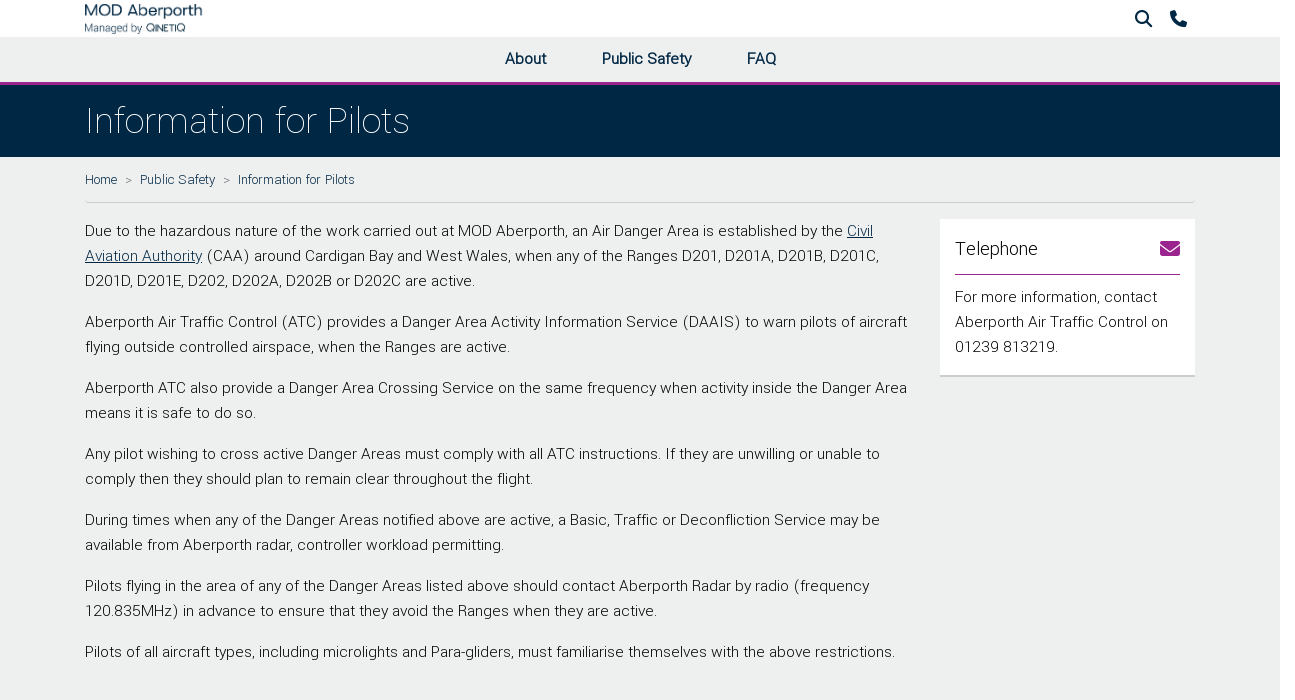

--- FILE ---
content_type: text/html; charset=utf-8
request_url: https://www.qinetiq.com/en/aberporth/public-safety/information-for-pilots
body_size: 7786
content:



<!DOCTYPE html>

<html lang="en">

<head data-test="qinetiq-aberporth-primary">
	<meta name="viewport" content="width=device-width, initial-scale=1">
	
	<!-- Render Section - Head - Start -->
	
	
	

<title>QinetiQ - Information for Pilots</title>






    <link rel="canonical" href="https://www.qinetiq.com/en/aberporth/public-safety/information-for-pilots" />


	

        
            <script>
                (function (w, d, s, l, i) {
                    w[l] = w[l] || [];
                    w[l].push({
                        'gtm.start':
                            new Date().getTime(),
                        event: 'gtm.js'
                    });
                    var f = d.getElementsByTagName(s)[0],
                        j = d.createElement(s),
                        dl = l != 'dataLayer' ? '&l=' + l : '';
                    j.async = true;
                    j.src =
                        'https://www.googletagmanager.com/gtm.js?id=' + i + dl;
                    f.parentNode.insertBefore(j, f);
                })(window, document, 'script', 'dataLayer', 'GTM-KJ6LRR');</script>
        


	<!-- Render Section - Head - End ---->
	
	<script language="javascript">
		var _qqRedirectUrl = "";
		if (_qqRedirectUrl)
		{
			location.href = _qqRedirectUrl;
		}
	</script>

	<!----- Theming Preconnect ----->
	
	<!------------------------------>
	<!----- Theming Styles ----->
	
		<link rel="stylesheet" href="https://media.v3.qinetiq.com/069103b12ecc439099783ec20ded5318.ashx?rev=9062f02ead1240c6b39c6d9888f20d97">
		<link rel="stylesheet" href="https://media.v3.qinetiq.com/f22700bcc6614fe8ad0e07fb758479b3.ashx?rev=704705b8db5d43058dea37bae2252d87">
		<link rel="stylesheet" href="https://media.v3.qinetiq.com/ea7c788f2e894fbcb5a8db79896a629c.ashx?rev=dc17a375b23d4bdaa5ef2f9a84ad732c">
		<link rel="stylesheet" href="https://media.v3.qinetiq.com/2d507b1caab04492b4ee00bd65ee7571.ashx?rev=5f3df49ebe5d485ba4d5da8e8b8d8d70">
		<link rel="stylesheet" href="https://media.v3.qinetiq.com/35d85b980d7a420f959aacaf31c7342a.ashx?rev=a114c011ef114b55b329f420cbc52208">
		<link rel="stylesheet" href="https://media.v3.qinetiq.com/a4c61ba9938142c59608cdf0f46bcf8e.ashx?rev=49748c850b594452a9e5fbd16b29d8eb">
		<link rel="stylesheet" href="https://media.v3.qinetiq.com/8f6e3220d9dd425aadd53abee8cb7427.ashx?rev=4d1c3b7233c14e979b61974fbe9b67bb">
		<link rel="stylesheet" href="https://media.v3.qinetiq.com/e65c4eabb31e4de58c53832328d1e714.ashx?rev=1f6f6e8a18904b6eaeb2c505509638b6">
		<link rel="stylesheet" href="https://media.v3.qinetiq.com/2fdd0d4095a74c169aef31d5513b3257.ashx?rev=ddb53505f826406c9b2edb6ff5422d33">
		<link rel="stylesheet" href="https://media.v3.qinetiq.com/4223e7a7e630496498467b5a901f8cfc.ashx?rev=d732880f28814cc7a2e2f090dd13c0f8">
		<link rel="stylesheet" href="https://media.v3.qinetiq.com/0bde7894fa9e47119c686d8fcf39f272.ashx?rev=68ca3a9ac1194e4491b7909c9374baae">
		<link rel="stylesheet" href="https://media.v3.qinetiq.com/11938aa37cc849ed947077d5fcd6af58.ashx?rev=cdf87a1008c049fcb73d2eac42a6d1bf">
		<link rel="stylesheet" href="https://media.v3.qinetiq.com/c270d95f78794be1a7ac19e500b4711d.ashx?rev=6e20ef1503af472b8580f230d142ecea">
		<link rel="stylesheet" href="https://media.v3.qinetiq.com/c79804cc5c464454b96cdf1a76d9a38b.ashx?rev=c2747fffee124b788a6b7c614b36d3ad">
		<link rel="stylesheet" href="https://media.v3.qinetiq.com/7e289aaad2804f2d83d599b679c0205b.ashx?rev=b058568781a6492188f0931bd16984ad">
		<link rel="stylesheet" href="https://media.v3.qinetiq.com/2864fc8b372d44a583bb8c658ec1b5c9.ashx?rev=bc1269c221a849189e1af6b3c62a6a75">
		<link rel="stylesheet" href="https://media.v3.qinetiq.com/55f2933353ab436a8822b4fdec8734cf.ashx?rev=3f8a2b8313ab454cbed4a79123e660ae">
		<link rel="stylesheet" href="https://media.v3.qinetiq.com/7c03f5b830cd41519dff5832b83bed32.ashx?rev=e6e7f3c034f84fc1ae7ed00ae4193dfc">
		<link rel="stylesheet" href="https://media.v3.qinetiq.com/bd1d92ff928b48b299d15a82acc6cd4e.ashx?rev=1ab768324db84ca49893d5b6d689fc4f">
		<link rel="stylesheet" href="https://media.v3.qinetiq.com/1372f469bd3e43349ca2709eed2992cb.ashx?rev=f773618e24ad496ea3d1a2c09c80d992">
		<link rel="stylesheet" href="https://media.v3.qinetiq.com/2cce059e4a224c7c9a81e49598f83d8b.ashx?rev=8fe73f2bd22d466ca937c5107f541317">
		<link rel="stylesheet" href="https://media.v3.qinetiq.com/b6de781b9e3f4c9ea306257ceca1cb34.ashx?rev=87021471759146b78dc1dc1e1d7eb42c">
		<link rel="stylesheet" href="https://media.v3.qinetiq.com/0af6d876779c44c3943bdbe7fcbb8cc2.ashx?rev=545e22bd589541fd9a9252dd2d0ce699">
		<link rel="stylesheet" href="https://media.v3.qinetiq.com/0fb567a5a45c405b918865f88159b262.ashx?rev=4296c8c1f9e94271b70f568838237889">
		<link rel="stylesheet" href="https://media.v3.qinetiq.com/f37c0baa9cfd4be5bff206153c79f760.ashx?rev=141e7bbaa2c54e77963250cb6bcb3f26">
		<link rel="stylesheet" href="https://media.v3.qinetiq.com/9628a03b03a043beb1fbf826e4b0a9f9.ashx?rev=be98100b801c4fe282d4eebbf79b2259">
		<link rel="stylesheet" href="https://media.v3.qinetiq.com/17cfd4ae03dc4eb1ac7bc9e6f042b29d.ashx?rev=5118a76426714565bf50c6a8dd164848">
		<link rel="stylesheet" href="https://media.v3.qinetiq.com/7120c53311b548e0b274f65a2a1038c5.ashx?rev=bf02d4f462db4a7ead70e173dd5b5fa9">
		<link rel="stylesheet" href="https://media.v3.qinetiq.com/ac910d0fed974993811357f03b1d3b39.ashx?rev=455ee1d63c0f4f70a364a8d33d752704">
		<link rel="stylesheet" href="https://media.v3.qinetiq.com/58ae59f3aa4b4162b40bb972c7e5670c.ashx?rev=0d7984b8b8964f4f9ee78ccdaa8a2076">
		<link rel="stylesheet" href="https://media.v3.qinetiq.com/b1db9da2eb274aee8595165393cdc3ef.ashx?rev=9c1e14f8472846278e71af693af54fae">
		<link rel="stylesheet" href="https://media.v3.qinetiq.com/2abaa8f51882404d966b18bc1a94945a.ashx?rev=8ac7c5179f2d431bb0d44f84d4e000bb">
		<link rel="stylesheet" href="https://media.v3.qinetiq.com/37050ace7499484ba642e75f389d0a42.ashx?rev=e4b7c4a41cb2439cb6c0dabd8f1956b4">
		<link rel="stylesheet" href="https://media.v3.qinetiq.com/bfdcb34349944197b0d1f129130ad680.ashx?rev=cdb874195c8749a395ece2faa2b969d9">
		<link rel="stylesheet" href="https://media.v3.qinetiq.com/4435bd91a0114a9b9e6fd55ca890f5cb.ashx?rev=f1a84f2284a0487ab017956b5d577352">
		<link rel="stylesheet" href="https://media.v3.qinetiq.com/6af6f179a18c4759bb8eb91b21bd9b3e.ashx?rev=a773b9d89fe549fda1050eae258049fc">
		<link rel="stylesheet" href="https://media.v3.qinetiq.com/0e604be36f034a94887e435a744a4b2f.ashx?rev=9b1124a0f55f44cb84104f6b3fea5d0d">
		<link rel="stylesheet" href="https://media.v3.qinetiq.com/7776bfaa889e428584fc1cc323823928.ashx?rev=994c5dac3d8340148e7424f3b067497f">
		<link rel="stylesheet" href="https://media.v3.qinetiq.com/996102b3f5904de98559f65eac857ebe.ashx?rev=8401dad583b24b44a7678059954d166c">
		<link rel="stylesheet" href="https://media.v3.qinetiq.com/fd0c446d2e364137b2e8b22008c65b53.ashx?rev=164fc682e4774eef901531b004c7a699">
		<link rel="stylesheet" href="https://media.v3.qinetiq.com/14ee5912832c43ffbebd9ef09b8348fc.ashx?rev=042b3ff2b95244b29ddd5aac0d91ce04">
		<link rel="stylesheet" href="https://media.v3.qinetiq.com/2c0485ed25a6489a8a228472fa91adda.ashx?rev=55e8787c139b41f6bd08870eff9347f1">
		<link rel="stylesheet" href="https://media.v3.qinetiq.com/c78d4e95c2364b1c926eaf8cebd4eab5.ashx?rev=4c78b877e14b4a3fa3d53272729bb21d">
		<link rel="stylesheet" href="https://media.v3.qinetiq.com/170b6764f5604298805de2f8c1f27139.ashx?rev=84d6641940db4834ad9c1ca51d41c86e">

	<!-------------------------->
	<!----- Theming Scripts ----->
	
		<script src="https://media.v3.qinetiq.com/9c0e7068c0d04ffcbcd51338be9e289f.ashx?rev=f2d8037859024f3a8db8c589a1082c18"></script>
		<script src="https://media.v3.qinetiq.com/dabaa521484b43ff853418bdab50b1ff.ashx?rev=a3a642d7107f4055bccdf060aed30c1b"></script>
		<script src="https://media.v3.qinetiq.com/9f5b5d869db840489628f8a4702ce08f.ashx?rev=df7dd27b43124474869223df764818b3"></script>
		<script src="https://media.v3.qinetiq.com/3c16dadb54ce4b31882649166a072365.ashx?rev=b36f020c58b04ed4a56a4c1608c8c5ab"></script>
		<script src="https://media.v3.qinetiq.com/af401c6ef4a24fdcae5e8751167de9f1.ashx?rev=4818326a6f3f4b01930eff8428061bee"></script>
		<script src="https://media.v3.qinetiq.com/b19f3256c64840198b9eda08fba983a7.ashx?rev=755c90403ea447fdb9ca11d0a14be4d8"></script>
		<script src="https://media.v3.qinetiq.com/afac29c3b4c54bac9e035f9d19e4de86.ashx?rev=16ac032a98294598807f903105ff652e"></script>
		<script src="https://media.v3.qinetiq.com/1a3ca46b1a2346929a26db865528abc2.ashx?rev=308edb1bcab24b14a098df48145e8093"></script>
		<script src="https://media.v3.qinetiq.com/1d134f869d53434fa02cda12e6c8b8be.ashx?rev=d0965b74a311400d9ff375090f2392c6"></script>
		<script src="https://media.v3.qinetiq.com/21cd067dbdbf404593a603e0367d3ad0.ashx?rev=3ba2fc084fdf4013994dbcfb8de9c49f"></script>
		<script src="https://media.v3.qinetiq.com/bdb5fb96a23c4954afc445bf136edc4b.ashx?rev=9cba5df5ddd64abab1568fafb0ff3756"></script>
		<script src="https://media.v3.qinetiq.com/49edc7f228a44509af9d9e8972a3bfcc.ashx?rev=b6f08391a04242a3bbcda597b047efab"></script>
		<script src="https://media.v3.qinetiq.com/d3a186bb38cb40a096d5fe2c880ebe2b.ashx?rev=1caf39617c994cbda87dc16198a06715"></script>
		<script src="https://media.v3.qinetiq.com/a2480d02bbb0465d823032ee7244b957.ashx?rev=525fc44aaec9474f8bc4b12454340982"></script>
		<script src="https://media.v3.qinetiq.com/80c6874e860046dcb3d16489f8a3bcb1.ashx?rev=9735607e18bd4bebbaf8cccb2949a828"></script>
		<script src="https://media.v3.qinetiq.com/6a553f31681f45eb92bad1447eeae3c8.ashx?rev=ea5d6e1ea35a481f810dab3442e6f986"></script>
		<script src="https://media.v3.qinetiq.com/31144043b8954ef3bdecb4f8e7b615b7.ashx?rev=af8939811ebc4a63b7aa4d942dcd3c7b"></script>
		<script src="https://media.v3.qinetiq.com/f605c25be8734c638107083bc40f81d1.ashx?rev=2cec12a2aa5d4b4095ed9a5e6d4bb794"></script>

	<!--------------------------->

</head>

<body id="information-for-pilots" class="" data-template="general">
	<!-- Render Section - Body - Start -->
	
	

    
        <noscript>
            <iframe src="https://www.googletagmanager.com/ns.html?id=GTM-KJ6LRR" height="0" width="0" style="display:none;visibility:hidden"></iframe>
        </noscript>
    


	



	
<header class=" container-fluid no-gutters grid__container" style="">
	<!--<header>-->
    	<div class="header">
			<script language="javascript">
				$(document).ready(function () {
					$("#headerSearchBox").keypress(function(e) {
						if (e.which == 13)
						{
							location.href = $(this).attr("qqsearchurl") + "?qu=" + $(this).val();
						}
					});
                    
					$('nav > .navbar-collapse .mega-dropdown .nav-link[href]').on('click', function (event) {
						navNavigate(event);
					});
			
					$('.header a.nav-link.dropdown-toggle').on('click', function (event) {
						navAutoHide(event);
					});
			
					$('.header .nav-item').on('mousemove', function (event) {
						if ($(window).width() > 992) {
							navAutoHide(event);
						}
					});
			
					var navAutoHide = function (event) {
						var $el = $(event.currentTarget);
						$('.header nav.navbar .nav-item > .dropdown-menu.show').not($el.find('.dropdown-menu')).collapse('hide');

						var $navEls = $('.header nav.navbar .navbar-collapse');
						$navEls.not($el.find('.navbar-collapse')).not($el.parents('.navbar-collapse')).collapse('hide');
						$navEls.not($el.find('.navbar-collapse')).not($el.parents('.navbar-collapse')).not($el.parents('.navbar-collapse').data('paired')).collapse('hide');
						
					}

					var navNavigate = function (event) {
						var $el = $(event.currentTarget);
						event.stopPropagation();
						if ($el.attr('href')) {
							window.location = $el.attr('href');
						}
					}
				});
			</script>

    		<div class="navigation container">
				<nav class="navigation__bar navbar navbar-light navbar-expand-lg">
					<div class="navigation__toggle">
						<button class="custom-toggler navbar-toggler nav-link" type="button" data-toggle="collapse" data-target=".navbar-7E7FFD12D1114AAD91CBCAEA9678D05A" aria-controls="7E7FFD12D1114AAD91CBCAEA9678D05A" aria-expanded="false" aria-label="Toggle navigation">
							<i class="fa fa-fw fa-bars"></i>
						</button>
					</div>
					
					<div class="navigation__branding">
						<a href="/en/aberporth/">
							<img class="site-header__logo--img" src="https://media.v3.qinetiq.com/Microsites/MOD-Aberporth/Images/mod-aberporth-qinetiq-logo.jpg" alt="">
						</a>
					</div>



					<div class="navigation__primary collapse navbar-collapse justify-content-center hero-extension hero-extension--grey hero-extension--mobile navbar-7E7FFD12D1114AAD91CBCAEA9678D05A" data-paired=".navbar-7E7FFD12D1114AAD91CBCAEA9678D05A">
						<ul class="nav navbar-nav xmr-auto">
									<li class="nav-item dropdown mega-dropdown">
										<div class="dropdown-toggle" data-toggle="dropdown" aria-haspopup="true" aria-expanded="false">
											
													<a id="360A600F3A1946DCADF78CC2090AC064" class="nav-link" href="/en/aberporth/about">About</a>

										</div>
										<div class="dropdown-menu hero-extension hero-extension--grey hero-extension--no-mobile" aria-labelledby="navbarDropdownMenuLink3a">
											<div class="menu">



													<div class="menu-list">
		<a id="" class="dropdown-item" href="/en/aberporth/about/conservation">Conservation</a>
		<a id="" class="dropdown-item" href="/en/aberporth/about/contact-us">Contact us</a>
		<a id="" class="dropdown-item" href="/en/aberporth/about/mod-aberporth-facts-and-figures">Facts and Figures</a>
													</div>
																									<div class="menu-list">
		<a id="" class="dropdown-item" href="/en/aberporth/about/job-opportunities">Job Opportunities</a>
													</div>
																							</div>
										</div>
									</li>
									<li class="nav-item dropdown mega-dropdown">
										<div class="dropdown-toggle" data-toggle="dropdown" aria-haspopup="true" aria-expanded="false">
											
													<a id="7DA0974832C9416FAEE2452A2E511966" class="nav-link" href="/en/aberporth/public-safety">Public Safety</a>

										</div>
										<div class="dropdown-menu hero-extension hero-extension--grey hero-extension--no-mobile" aria-labelledby="navbarDropdownMenuLink3a">
											<div class="menu">



													<div class="menu-list">
		<a id="" class="dropdown-item" href="/en/aberporth/public-safety/advance-alert-service">Advance Alert Service</a>
		<a id="" class="dropdown-item" href="/en/aberporth/public-safety/information-for-mariners">Information for Mariners</a>
		<a id="" class="dropdown-item" href="/en/aberporth/public-safety/information-for-pilots">Information for Pilots</a>
													</div>
																									<div class="menu-list">
		<a id="" class="dropdown-item" href="/en/aberporth/public-safety/unidentified-objects">Unidentified Objects</a>
													</div>
																							</div>
										</div>
									</li>
									<li class="nav-item">
										
												<a id="" class="nav-link" href="/en/aberporth/faq">FAQ</a>

									</li>
						</ul>
					</div>



					<div class="navigation__primary navigation__primary--secondary collapse navbar-collapse justify-content-end hero-extension hero-extension--grey hero-extension--mobile navbar-7E7FFD12D1114AAD91CBCAEA9678D05A" data-paired=".navbar-7E7FFD12D1114AAD91CBCAEA9678D05A">
						<ul class="nav navbar-nav xmr-auto">
						</ul>
					</div>  
					
						<div class="navigation__secondary">
							<ul class="nav justify-content-end one ml-auto">
								
									<li class="nav-item dropdown mega-dropdown">
										<a href class="nav-link dropdown-toggle" id="navbarDropdownMenuLink5" data-toggle="dropdown" aria-haspopup="true" aria-expanded="false"><i class="fa fa-fw fa-search"></i></a>
										<div class="dropdown-menu v-2 z-depth-1 special-color hero-extension hero-extension--grey" aria-labelledby="navbarDropdownMenuLink5">
											<div class="menu">
												<div class="menu-list">
													<div class="md-form my-0 nav-search">
														<input class="form-control mr-sm-2" type="text" placeholder="Search QinetiQ.com" aria-label="Search" qqsearchurl="/en/search" id="headerSearchBox">
													</div>
												</div>
											</div>
										</div>
									</li>



									<li class="nav-item">
										<a class="nav-link" href="/en/aberporth/about/contact-us"><i class="fa fa-phone"></i></a>
									</li>
							</ul>
						</div>
				</nav>
    		</div>
    	</div>
    	<div class="header-greybar hero-extension hero-extension--grey-light"></div>
    <!--</header>-->



</header>
	
<main class="microsite container-fluid no-gutters grid__container" style="">
<div class=" container-fluid no-gutters grid__container" style=""><div class="page-banner row">
	<div class="col-md-12 h1-banner">
        <div class="container">
    		<div><h1>Information for Pilots</h1></div>
    	</div>
    </div>
</div></div>
<div class=" container grid__container" style="">	<div class="qq-breadcrumb">
		<div class="col-md-12 no-gutter">
			<nav>
				<ol class="breadcrumb">
					<li class="breadcrumb-item">
						<a href="/en/aberporth/">Home</a>
					</li>
					<li class="breadcrumb-item">
						<a href="/en/aberporth/public-safety">Public Safety</a>
					</li>
					<li class="breadcrumb-item">
					    <a>Information for Pilots</a>
					</li>
				</ol>
			</nav> 
		</div>
	</div>
</div>
<div class=" container grid__container" style="">
<div class=" row grid__row" style=""><div class="col-sm-12 col-md-9 content-section grid__column"><div class="rich-text-content">
    <p>Due to the hazardous nature of the work carried out at MOD Aberporth, an Air Danger Area is established by the <a rel="noopener noreferrer" href="http://www.caa.co.uk/" target="_blank">Civil Aviation Authority</a> (CAA) around Cardigan Bay and West Wales, when any of the Ranges D201, D201A, D201B, D201C, D201D, D201E, D202, D202A, D202B or D202C are active.</p>
<p>Aberporth Air Traffic Control (ATC) provides a Danger Area Activity Information Service (DAAIS) to warn pilots of aircraft flying outside controlled airspace, when the Ranges are active.</p>
<p>Aberporth ATC also provide a Danger Area Crossing Service on the same frequency when activity inside the Danger Area means it is safe to do so.</p>
<p>Any pilot wishing to cross active Danger Areas must comply with all ATC instructions. If they are unwilling or unable to comply then they should plan to remain clear throughout the flight.</p>
<p>During times when any of the Danger Areas notified above are active, a Basic, Traffic or Deconfliction Service may be available from Aberporth radar, controller workload permitting.</p>
<p>Pilots flying in the area of any of the Danger Areas listed above should contact Aberporth Radar by radio (frequency 120.835MHz) in advance to ensure that they avoid the Ranges when they are active.</p>
<p>Pilots of all aircraft types, including microlights and Para-gliders, must familiarise themselves with the above restrictions.</p>
</div>
</div><div class="col-sm-12 col-md-3 content-section grid__column">

	<div class="link-panel link-panel--get-in-contact widget">
		<div class="link-panel__container">
			<div class="link-panel__content">
				<div class="link-panel__content-header">
					<div class="link-panel__title">Telephone</div>
					<i class="link-panel__icon fa-solid fa-envelope"></i>
				</div>
				<div class="link-panel__content-body">
					<div class="link-panel__text">For more information, contact Aberporth Air Traffic Control on 01239 813219.</div>
				</div>
			</div>
		</div>
			<a href="/contact-us" class="link-panel__link stretched-link"></a>
	</div>
</div></div></div></main>
	
<footer class=" container-fluid no-gutters grid__container" style="">


	<div class="footer">
		<div class="footer__container container">
			<div class="footer__content">


					<div class="footer__primary">
						<ul>
								<li><a href="/en/privacy-notice">Privacy</a></li>
								<li><a href="/en/terms-of-use">Terms of use</a></li>
								<li><a href="/en/cookie-policy">Cookie policy</a></li>
								<li><a href="https://accessibility.qinetiq.com">Accessibility</a></li>
								<li><a href="/en/site-map">Site map</a></li>
								<li><a href="/aberporth/-/media/06a06490ce7541d798d0e1206ac977cd.ashx?ver=f32e5d83d97c4091b8089906372184d7">Modern Slavery Statement</a></li>
								<li><a href="/en/vulnerability-disclosure">Vulnerability Disclosure</a></li>
						</ul>
					</div>

					<div class="footer__secondary">
						<ul>
								<li><a href="/en/contact-us">Contact us</a></li>
								<li><a href="/en/our-company/our-locations">Locations</a></li>
						</ul>
					</div>

					<div class="footer__social">
						<ul class="sm-icons">
								<li><a href="https://twitter.com/QinetiQ" class="fa-brands fa-x-twitter" target="_blank"></a></li>
															<li><a href="http://www.linkedin.com/company/qinetiq_2" class="fa-brands fa-linkedin-in" target="_blank"></a></li>
															<li><a href="http://www.youtube.com/QinetiQGroup" class="fa-brands fa-youtube" target="_blank"></a></li>
																						<li><a href="https://www.instagram.com/qinetiqgroup" class="fa-brands fa-instagram" target="_blank"></a></li>
						</ul>
					</div>

				<div class="footer__copy-right">&copy; QinetiQ 2026</div>
			</div>
		</div>
	</div>
</footer>

	<!-- Render Section - Body - End ---->


	<!-- Render Section - Body Script - Start -->
	

	<!-- Render Section - Body Script - End ---->
	
	<script src="/qinetiqcom/assets/scripts/jquery.unobtrusive-ajax.min.js"></script>
	<script src="/qinetiqcom/assets/scripts/jquery.validate.min.js"></script>
	<script src="/qinetiqcom/assets/scripts/jquery.validate.unobtrusive.min.js"></script>
	<script src="/qinetiqcom/assets/scripts/form.conditions.js"></script>
	<script src="/qinetiqcom/assets/scripts/form.tracking.js"></script>
	<script src="/qinetiqcom/assets/scripts/form.validate.js"></script>
	<script src="/qinetiqcom/assets/scripts/formsextensions.validate.js"></script>
</body>
<a hidden href="/m2KVOg6R22oxCIO8IrjIOovxLqvyBUjAyV2WFmshu0E=.html">m2KVOg6R22oxCIO8IrjIOovxLqvyBUjAyV2WFmshu0E=.html</a></html>

--- FILE ---
content_type: text/css
request_url: https://media.v3.qinetiq.com/c270d95f78794be1a7ac19e500b4711d.ashx?rev=6e20ef1503af472b8580f230d142ecea
body_size: 133
content:
.gated-content {
	position: relative;
}

.gated-content--highlight {
	background-color: #ccc;
	outline: 1px solid #ccc;
	padding: 10px 0 0;
	margin-bottom: 30px;
}
	.gated-content.gated-content--highlight:has(.gated-content--highlight),
	.gated-content--highlight .gated-content--highlight .gated-content--highlight {
		padding: 0;
	}

	.gated-content--highlight .gated-content__body {
		background-color: #ffffff;
	}


.gated-content__title {
	padding: 0 2px;
	border-bottom: 1px solid purple;
	margin-bottom: 12px;
}
.gated-content__subtitle {
	padding: 0 2px;
	font-weight: 600;
}

.gated-content__controller {
}

.gated-content__controller > div:not(:last-child) {
	margin-bottom: 20px;
}

.gated-content__controller .gated-content__body {
	padding: 10px 0;
	border-radius: 4px;
}

.gated-content:has( > .gated-content__controller ) > .gated-content__title,
.gated-content:has( > .gated-content__preview ) > .gated-content__title,
.gated-content:has( > .gated-content__full-view ) > .gated-content__title {
	display: none;
}

.gated-content .gated-content__controller .gated-content__preview .gated-content__title,
.gated-content .gated-content__controller .gated-content__full-view .gated-content__title {
	display: none;
}


--- FILE ---
content_type: text/css
request_url: https://media.v3.qinetiq.com/c79804cc5c464454b96cdf1a76d9a38b.ashx?rev=c2747fffee124b788a6b7c614b36d3ad
body_size: 1264
content:
.tile {
	display: flex;
	position: relative;
	flex-direction: column;
}

.tile, .card-container {
	margin-bottom: 1.5rem;
	padding-bottom: 0; /*used for cards and can be removed once cards are no more*/
}

	.tile:last-of-type, .card-container:last-of-type {
		margin-bottom: 0;
	}

	/*.tile:first-of-type:last-of-type,*/
	.tile--fluid:first-of-type:last-of-type,
	.card-container:first-of-type:last-of-type {
		height: 100%;
	}

	.tile > a {
		flex-basis: 100%;
	}

	.tile a, .tile a:hover, .tile a:visited {
		color: #002744;
		text-decoration: none;
	}



.tile__container {
	position: relative;
	display: flex;
	flex-direction: column;
	min-width: 0;
	word-wrap: break-word;
	background-clip: border-box;
	border: none;
	background-color: #eeefef;
	height: 100%;
	width: 100%;
	overflow: hidden;
	color: #002744;
}


.tile__image {
	position: relative;
	flex: 0 1 auto;
	overflow: hidden;
	width: 100%;
}

.tile__image-inner::before {
	content: "";
	float: left;
	padding-top: calc(9 / 19.5 * 100%);
	width: 100%;
}

.tile__image-inner::after {
	content: "";
	display: block;
	clear: both;
}



.tile__content {
	flex: 1 1 auto;
	padding: 15px;
	display: flex;
	flex-direction: column;
}

	.tile__content.tile__content--orientation-column {
		flex-direction: column;
	}

	.tile__content.tile__content--orientation-row {
		flex-direction: row;
	}


.tile__content-header,
.tile__content-body,
.tile__content-footer {
	padding: 10px 0;
}

	.tile__content-header:empty {
		display: none;
	}

.tile__content-body {
	flex-grow: 2;
	position: relative;
	/*color: #002744;*/
	color: inherit;
	z-index: 1;
}

.tile__content-footer:empty {
	display: none;
}



.tile__caption-title {
	font-size: 1rem;
	font-weight: 600;
	margin-bottom: 12px;
}

.tile:hover a .tile__caption-title {
	color: #9a258f;
}


.tile__caption-text {
	font-size: 0.9rem;
	font-weight: 300;
}

	.tile__caption-text:last-child {
		margin-bottom: 0;
	}


.tile__call-to-action {
	border: 1px solid #9a258f;
	color: #9a258f;
	width: 100%;
	text-align: center;
	font-size: 0.9rem;
	display: block;
}

	.tile__call-to-action:hover {
		background-color: #9a258f;
		color: #fff;
	}

	.tile__call-to-action a,
	.tile__call-to-action a:hover,
	.tile__call-to-action a:active,
	.tile__call-to-action a:visited {
		display: block;
		padding: 10px;
		font-size: inherit;
		color: inherit;
	}


.tile__accent {
	position: relative;
}

	.tile__accent::after {
		position: absolute;
		width: 0;
		height: 0;
		background-color: #9a258f;
		z-index: 1;
	}

/*************************************/
/*********** Modifiers ***************/
/*********** Accent Behaviour ******************/
.tile__accent--static::after {
	content: "";
}

.tile:hover a .tile__accent--on-hover::after {
	content: "";
}

/*********** Accent Positions ******************/

.tile__accent--top::after {
	top: 0;
	left: 0;
	right: 0;
	height: 3px;
	width: 100%
}

.tile__accent--bottom::after {
	bottom: 0;
	left: 0;
	right: 0;
	height: 3px;
	width: 100%
}

.tile__accent--left::after {
	left: 0;
	top: 0;
	bottom: 0;
	width: 3px;
	height: 100%;
}

.tile__accent--right::after {
	right: 0;
	top: 0;
	bottom: 0;
	width: 3px;
	height: 100%;
}



/*********** Orientation ***********/

.tile--orientation-caption-top {
}

	.tile--orientation-caption-top .tile__container {
		flex-direction: column-reverse;
	}

.tile--orientation-caption-bottom {
}

	.tile--orientation-caption-bottom .tile__container {
		flex-direction: column;
	}

.tile--orientation-caption-left {
}

	.tile--orientation-caption-left .tile__container {
		flex-direction: row-reverse;
		gap: 3%
	}

	.tile--orientation-caption-left .tile__image {
		max-height: 100%;
		flex-basis: 50%;
	}

	.tile--orientation-caption-left .tile__content {
		max-height: 100%;
		flex-basis: 50%;
	}

.tile--orientation-caption-right {
}

	.tile--orientation-caption-right .tile__container {
		flex-direction: row;
		gap: 3%
	}

	.tile--orientation-caption-right .tile__image {
		max-height: 100%;
		flex-basis: 50%;
	}

	.tile--orientation-caption-right .tile__content {
		max-height: 100%;
		flex-basis: 50%;
	}



/*********** Fluidity ***********/
.tile--fluidity-priority-caption {
}

	.tile--fluidity-priority-caption .tile__image {
		flex: 0 1 0px;
	}

	.tile--fluidity-priority-caption .tile__content {
		flex: 1 1 auto;
	}

.tile--fluidity-priority-image {
}

	.tile--fluidity-priority-image .tile__image {
		max-height: 100%;
		flex: 1 1 auto;
	}

	.tile--fluidity-priority-image .tile__content {
		flex: 0 1 auto;
	}


.tile--fluidity-priority-image-25-caption-75 {
}

	.tile--fluidity-priority-image-25-caption-75 .tile__image {
		max-height: 100%;
		flex: 1 1 25%;
	}

	.tile--fluidity-priority-image-25-caption-75 .tile__content {
		flex: 1 1 75%;
	}

.tile--fluidity-priority-image-40-caption-60 {
}

	.tile--fluidity-priority-image-40-caption-60 .tile__image {
		max-height: 100%;
		flex: 1 1 40%;
	}

	.tile--fluidity-priority-image-40-caption-60 .tile__content {
		flex: 1 1 60%;
	}

.tile--fluidity-priority-image-50-caption-50 {
}

	.tile--fluidity-priority-image-50-caption-50 .tile__image {
		max-height: 100%;
		flex: 1 1 50%;
	}

	.tile--fluidity-priority-image-50-caption-50 .tile__content {
		flex: 1 1 50%;
	}

.tile--fluidity-priority-image-60-caption-40 {
}

	.tile--fluidity-priority-image-60-caption-40 .tile__image {
		max-height: 100%;
		flex: 1 1 60%;
	}

	.tile--fluidity-priority-image-60-caption-40 .tile__content {
		flex: 1 1 40%;
	}

.tile--fluidity-priority-image-75-caption-25 {
}

	.tile--fluidity-priority-image-75-caption-25 .tile__image {
		max-height: 100%;
		flex: 1 1 75%;
	}

	.tile--fluidity-priority-image-75-caption-25 .tile__content {
		flex: 1 1 25%;
	}






/***********************************/
/*********** Image Miscs ***********/

/*********** Overlay ***********/
.tile--caption-overlay {
}

	.tile--caption-overlay a, .tile--caption-overlay a:hover, .tile--caption-overlay a:visited {
		color: #ffffff;
	}

	.tile--caption-overlay .tile__accent::after, .tile--caption-overlay:hover .tile__accent::after {
		content: none;
	}

	.tile--caption-overlay .tile__image {
		position: static;
	}

	.tile--caption-overlay .tile__content-body {
		background: rgba(0, 39, 68, 0.45);
		color: #ffffff;
		padding: 10px;
	}

	.tile--caption-overlay:hover .tile__caption-title {
		color: #ffffff;
	}


/*********** Image Hover ***********/
.tile--image-hover-zoom {
}

	.tile--image-hover-zoom .tile__image img {
		transition: 0.5s;
	}

	.tile--image-hover-zoom:hover .tile__image img {
		transform: scale(1.1);
	}

/*********** Image Size Limiter ***********/
.tile--image-size-limiter {
}

	.tile--image-size-limiter.tile--orientation-caption-top .tile__image,
	.tile--image-size-limiter.tile--orientation-caption-bottom .tile__image,
	.tile--image-size-limiter:not(.tile--orientation-caption-left):not(.tile--orientation-caption-right) .tile__image {
		max-height: 223px;
	}


	.tile--image-size-limiter.tile--orientation-caption-left .tile__image,
	.tile--image-size-limiter.tile--orientation-caption-right .tile__image {
		min-height: 223px;
	}

		.tile--image-size-limiter.tile--orientation-caption-left .tile__image::before,
		.tile--image-size-limiter.tile--orientation-caption-right .tile__image::before {
			padding-top: 0;
		}


--- FILE ---
content_type: text/css
request_url: https://media.v3.qinetiq.com/7c03f5b830cd41519dff5832b83bed32.ashx?rev=e6e7f3c034f84fc1ae7ed00ae4193dfc
body_size: 174
content:
.link-panel {
}

.link-panel__container {
	background-color: #eeefef;
	border-bottom: 2px solid #ccc;
}

.link-panel__content {
	font-size: 17px;
	padding: 15px;
}

.link-panel__content-header {
	display: flex;
	align-items: center;
	border-bottom: 1px solid #9a258f;
	padding-bottom: 10px;
	margin-bottom: 10px;
	font-size: 20px;
}

.link-panel__content-body {
}

.link-panel__content-footer {
}


.link-panel__title {
	flex: 1 1 auto;
}

.link-panel__icon {
	flex: 0 0 auto;
	color: #9a258f;
	font-size: 20px;
	padding: 0 0 0 5px;
}

.contact-panel__text {
}

.link-panel__list {
	margin-bottom: 0;
}

.link-panel__link,
.link-panel__link:link,
.link-panel__link:visited,
.link-panel__link:active {
	text-decoration: none;
}

.link-panel__call-to-action {
	border: 1px solid #ffffff;
	background-color: #ffffff;
	color: #000000;
	width: 100%;
	text-align: center;
	font-size: 0.9rem;
	padding: 5px;
	margin: 20px auto 0;
}

	.link-panel__call-to-action:hover {
		border: 1px solid #9a258f;
		background-color: #9a258f;
		color: #fff;
	}

--- FILE ---
content_type: text/css
request_url: https://media.v3.qinetiq.com/2cce059e4a224c7c9a81e49598f83d8b.ashx?rev=8fe73f2bd22d466ca937c5107f541317
body_size: 601
content:
.item-list-stack {
	--item-list-stack: 1;
	--item-list-stack-sm: var(--item-list-stack);
	--item-list-stack-md: var(--item-list-stack-sm);
	--item-list-stack-lg: var(--item-list-stack-md);
	--item-list-stack-xl: var(--item-list-stack-lg);
	column-count: var(--item-list-stack);
	column-gap: 50px;
}

@media (min-width: 576px) {
	.item-list-stack {
		--item-list-stack: var(--item-list-stack-sm) !important;
	}
}

@media (min-width: 768px) {
	.item-list-stack {
		--item-list-stack: var(--item-list-stack-md) !important;
	}
}

@media (min-width: 992px) {
	.item-list-stack {
		--item-list-stack: var(--item-list-stack-lg) !important;
	}
}


@media (min-width: 1200px) {
	.item-list-stack {
		--item-list-stack: var(--item-list-stack-xl) !important;
	}
} 

--- FILE ---
content_type: text/css
request_url: https://media.v3.qinetiq.com/0fb567a5a45c405b918865f88159b262.ashx?rev=4296c8c1f9e94271b70f568838237889
body_size: 55
content:
.accordion.accordion--banner-media {
	
}

	.accordion.accordion--banner-media .card {
		background-color: transparent;
	}
	.accordion.accordion--banner-media .card-header {
		padding: 0;
	}
	.accordion.accordion--banner-media .banner-media {
		height: 350px;
	}

	.accordion.accordion--banner-media .banner-media:not(:has( > .banner-media__container > .banner-media__media > .media .media__item)) {
		height: auto;
	}
	.accordion.accordion--banner-media .banner-media > .banner-media__container > .banner-media__media:not(:has( > .media .media__item)) {
		display: none;
	}
	.accordion.accordion--banner-media .banner-media > .banner-media__container:not(:has( > .banner-media__media > .media .media__item)) > .banner-media__content {
		position: relative;
	}
	.accordion.accordion--banner-media .banner-media > .banner-media__container > .banner-media__content .caption .caption__title {
		margin-bottom: 0;
	}

@media (min-width: 992px) {
	.accordion.accordion--banner-media .card-header {
		padding: 0;
	}
	.accordion.accordion--banner-media .banner-media {
		height: 482px;
	}
}

--- FILE ---
content_type: text/css
request_url: https://media.v3.qinetiq.com/58ae59f3aa4b4162b40bb972c7e5670c.ashx?rev=0d7984b8b8964f4f9ee78ccdaa8a2076
body_size: 983
content:
.carousel {
	position: relative;
	margin-bottom: 1.5rem;
}

.carousel__container {
	display: flex;
	flex-direction: column;
	height: inherit;
	position: relative;
}
	.carousel__container.carousel__container--reverse {
		display: flex;
		flex-direction: column-reverse;
	}

.carousel__spotlight, .carousel__reel {
	overflow: hidden;
}

.carousel__spotlight {
	position: relative;
	height: inherit;
}

.carousel__reel {
	position: absolute;
	left: 0;
	right: 0;
	bottom: 0;
	height: 30%;
}

.carousel__scroller {
	position: relative;
	overflow: hidden;
	height: inherit;
	/*flex: 1 0 100%;*/
}

.carousel__slide {
	position: relative;
	/*display: flex !important;*/
}
	.carousel__slide > * {
		height: 100%
	}

.carousel .carousel__navigation {
}

.carousel .carousel__arrows-container { }
.carousel .carousel__dots-container { }
	.carousel .carousel__dots-container.carousel__dots-container--bottom { }
	.carousel .carousel__dots-container.carousel__dots-container--bottom-overlay {
		position: absolute;
		bottom: 0;
		width: 100%;
	}
	.carousel .carousel__dots-container.carousel__dots-container--top { }
	.carousel .carousel__dots-container.carousel__dots-container--top-overlay {
		position: absolute;
		top: 0;
		width: 100%;
	}


.carousel__arrow-prev, .carousel__arrow-next {
	position: absolute;
	top: 50%;
	height: 100%;
	padding: 0;
	font-size: 0;
	display: block;
	color: transparent;
	background: transparent;
	border: none;
	transform: translate(0, -50%);
	z-index: 9001;
}

.carousel__arrow-prev {
	left: -40px;
	width: 40px;
}

@media screen and (max-width: 576px) {
	.carousel__arrow-prev {
		left: -20px;
		width: 20px;
	}
}

.carousel__arrow-next {
	right: -40px;
	width: 40px;
}

@media screen and (max-width: 576px) {
	.carousel__arrow-next {
		right: -20px;
		width: 20px;
	}
}


.carousel__arrow-prev:before, .carousel__arrow-next:after {
	position: relative;
	content: "";
	display: inline-block;
	/* By using an em scale, the arrows will size with the font */
	width: 1em;
	height: 1em;
	border-left: 0.2em solid #002744;
	border-top: 0.2em solid #002744;
	font-size: 15px;
	z-index: 1;
}

@media screen and (max-width: 576px) {
	.carousel__arrow-prev:before, .carousel__arrow-next:after {
		font-size: 10px;
	}
}

.carousel__arrow-prev:before {
	transform: translate(25%, 0) rotate(-45deg);
}

.carousel__arrow-next:after {
	transform: translate(-25%, 0) rotate(135deg);
}


.carousel__dots,
.carousel__indicator-dots,
.hero-banner.hero-banner--carousel .carousel-indicators { /*Legacy line - to be removed*/
	width: 100%;
	margin: 0;
	display: flex;
	justify-content: center;
}

	.carousel__dots li,
	.carousel__indicator-dots li,
	.hero-banner.hero-banner--carousel .carousel-indicators li { /*Legacy line - to be removed*/
		line-height: 0;
		flex: 0 1 auto;
	}

		.carousel__dots li:before,
		.carousel__indicator-dots li:before,
		.hero-banner.hero-banner--carousel .carousel-indicators li:before { /*Legacy line - to be removed*/
			content: none;
		}

		.carousel__dots li button,
		.carousel__indicator-dots li button,
		.hero-banner.hero-banner--carousel .carousel-indicators li { /*Legacy line - to be removed*/
			font-size: 0;
			line-height: 0;
			color: transparent;
			background: transparent;
			border: none;
			padding: 0;
		}

			.carousel__dots li button:before,
			.carousel__indicator-dots li button:before,
			.hero-banner.hero-banner--carousel .carousel-indicators li:before { /*Legacy line - to be removed*/
				content: "";
				width: 1em;
				height: 1em;
				border-radius: 50%;
				margin: 10px 5px;
				background-color: #ccc;
				opacity: 1;
				transition: opacity .6s ease;
				font-size: 15px;
				display: block;
			}

			.carousel__dots li.slick-active button:before,
			.carousel__indicator-dots li.slick-active button:before,
			.hero-banner.hero-banner--carousel .carousel-indicators li.active:before { /*Legacy line - to be removed*/
				background-color: #002744;
			}




/***** Variant Styles *****/
.hero-banner.carousel .carousel__dots,
.hero-banner.carousel .carousel__indicator-dots,
.hero-banner.hero-banner--carousel .carousel-indicators { /*Legacy line - to be removed*/
	position: absolute;
	bottom: 0;
	margin: 0;
}

	.hero-banner.carousel .carousel__dots li button:before,
	.hero-banner.carousel .carousel__indicator-dots li button:before,
	.hero-banner.hero-banner--carousel .carousel-indicators li:before {
		background-color: #fff;
	}

	.hero-banner.carousel .carousel__dots li.slick-active button:before,
	.hero-banner.carousel .carousel__indicator-dots li.slick-active button:before,
	.hero-banner.hero-banner--carousel .carousel-indicators li.active:before { /*Legacy line - to be removed*/
		background-color: #9a258f;
	}

.hero-banner.carousel .carousel__arrow-prev {
	left: 0;
}

.hero-banner.carousel .carousel__arrow-next {
	right: 0;
}




/***** Plugin Override *****/
.slick-list, .slick-track {
    display: flex !important;
    height: 100%;
}
.slick-slide {
    height: auto !important;
}

.carousel-inner, .carousel-item { /*Legacy rule - to be removed*/
	height: 100%;
}

.hero-banner.hero-banner--carousel .carousel-indicators { /*Legacy rule - to be removed*/
	margin-bottom: 30px;
}

	.hero-banner.hero-banner--carousel .carousel-indicators li { /*Legacy rule - to be removed*/
		opacity: 1;
		width: 20px;
	}

.slick-dotted.slick-slider {
	margin-bottom: 0;
}




/***** Misc Override *****/
.carousel .card-container {
	padding-bottom: 0;
}

.carousel .media .media__item {
	object-fit: cover;
}


--- FILE ---
content_type: text/css
request_url: https://media.v3.qinetiq.com/b1db9da2eb274aee8595165393cdc3ef.ashx?rev=9c1e14f8472846278e71af693af54fae
body_size: 292
content:
.hero-banner {
	position: relative;
	height: 400px;
	margin: 0 auto 1.5rem;
	max-width: 1920px;
}

@media (max-width: 768px) {
	.hero-banner {
		height: 240px;
	}
}

.hero-banner:before, .hero-banner:after {
	content: "";
	position: absolute;
	top: 0;
	height: 100%;
	background: #eeefef;
	opacity: 0.5;
	z-index: 999;
	width: calc(((100vw - 100%) / 2) + ((100% - var(--content-width)) / 2));
	--content-width: 1140px;
}

.hero-banner .hero-banner:before, .hero-banner .hero-banner:after {
	content: none;
}

.hero-banner:before {
	left: calc(((100vw - 100%) / 2) * -1);
}

.hero-banner:after {
	right: calc(((100vw - 100%) / 2) * -1);
}

@media (min-width: 1921px) {
	.hero-banner:before {
		background: linear-gradient(to left, rgba(238,239,239,0.5) 0, rgba(238,239,239,0.98) 350px, rgba(238,239,239,1) 400px);
		opacity: 1;
	}
	
	.hero-banner:after {
		background: linear-gradient(to right, rgba(238,239,239,0.5) 0, rgba(238,239,239,0.98) 350px, rgba(238,239,239,1) 400px);
		opacity: 1;
	}
}

/*
.hero-banner .hero-banner-content > .scEmptyPlaceholder {
    height: 100%;
}
*/

/*
.hero-banner .hero-banner-content {
    position: relative;
    width: 100%;
    height: 100%;
    max-width: 100%;
    margin: auto;
    z-index: 2;
}
*/



/***** Variant Styles *****/

.homepage .hero-banner {
	height: 500px;
}

@media (max-width: 768px) {
	.homepage .hero-banner {
		height: 240px;
	}
}


--- FILE ---
content_type: text/css
request_url: https://media.v3.qinetiq.com/7776bfaa889e428584fc1cc323823928.ashx?rev=994c5dac3d8340148e7424f3b067497f
body_size: 176
content:
.content-reformer {
}
	/*
	.content-reformer.content-reformer--auto-scaling {
		/*display: none;* /
	}
	*/

	/****************************************************************/

	.content-reformer:not(img) {
		position: absolute;
		top: 0;
		left: 0;
		width: 100%;
		height: 100%;
		overflow: hidden;
	}

.content-reformer__container {
	position: relative;
	height: 100%;
}

.content-reformer__controller,
.content-reformer.content-reformer__content--fit,
.content-reformer.content-reformer__content--cover,
.content-reformer.content-reformer--auto-scaling {
	position: absolute;
	width: auto; /*!important;*/
	height: auto; /*!important;*/
	min-width: 100%;
	min-height: 100%;
	max-width: inherit;
	max-height: inherit;
	top: 50%;
	left: 50%;
	transform: translate(-50%, -50%);
	/*z-index: 1;*/
}

.content-reformer__content {
	position: relative !important;
	width: auto !important;
	height: auto !important;
	min-width: 100% !important;
	min-height: 100% !important;
	max-width: inherit;
	max-height: inherit;
}

.content-reformer__controller.content-reformer__controller--fit {
	min-width: auto;
	min-height: auto;
}

.content-reformer__controller.content-reformer__controller--fill-width,
.content-reformer__controller.content-reformer__controller--fill-width .content-reformer__content {
	width: 100% !important;
}

.content-reformer__controller.content-reformer__controller--fill-height,
.content-reformer__controller.content-reformer__controller--fill-height .content-reformer__content {
	height: 100% !important;
}


--- FILE ---
content_type: text/css
request_url: https://media.v3.qinetiq.com/2c0485ed25a6489a8a228472fa91adda.ashx?rev=55e8787c139b41f6bd08870eff9347f1
body_size: 728
content:
/******** Qinetiq Styles ********/

.contact-form {
	width: 100%;
	background-color: #eeefef;
	padding: 15px 0;
	margin-bottom: 30px;
	border-top: 3px solid #9a258f;
}

	.contact-form .col-md-6, .contact-form .col-md-12 {
		margin-bottom: 0;
	}

.form-control, .custom-select {
	background-color: transparent;
	border-top: 0;
	border-left: 0;
	border-right: 0;
	border-radius: 0;
	/*padding-left: 0;*/
}

textarea.form-control {
	background-color: #fff;
	border: 0;
}

/* Customize the label (the container) */
.checkbox-container {
	display: block;
	position: relative;
	padding-left: 50px;
	margin-bottom: 12px;
	cursor: pointer;
	/* font-size: 22px; */
	-webkit-user-select: none;
	-moz-user-select: none;
	-ms-user-select: none;
	user-select: none;
}

	/* Hide the browser's default checkbox */
	.checkbox-container input {
		position: absolute;
		opacity: 0;
		cursor: pointer;
		height: 0;
		width: 0;
	}

/* Create a custom checkbox */
.checkmark {
	position: absolute;
	top: 0;
	left: 0;
	height: 35px;
	width: 35px;
	background-color: #fff;
}

/* On mouse-over, add a grey background color */
.checkbox-container:hover input ~ .checkmark {
	background-color: #fefefe;
}

/* When the checkbox is checked, add a blue background */
.checkbox-container input:checked ~ .checkmark {
	background-color: #fff;
}

/* Create the checkmark/indicator (hidden when not checked) */
.checkmark:after {
	content: "";
	position: absolute;
	display: none;
}

/* Show the checkmark when checked */
.checkbox-container input:checked ~ .checkmark:after {
	display: block;
}

/* Style the checkmark/indicator */
.checkbox-container .checkmark:after {
	left: 14px;
	top: 2px;
	width: 8px;
	height: 25px;
	border: #9a258f solid;
	border-width: 0 2px 2px 0;
	-webkit-transform: rotate(38deg);
	-ms-transform: rotate(38deg);
	transform: rotate(38deg);
}

.btn-submit {
	background-color: #002744;
	color: #fff;
	border-radius: 0;
}

	.btn-submit:hover {
		background-color: #9a258f;
		color: #fff;
	}



form[id^=fxb] input, form[id^=fxb] select {
	font-size: inherit;
	font-family: inherit;
	padding: 4px 8px;
	text-overflow: ellipsis;
	border: none;
	border-bottom: 1px solid #aaa;
	width: 240px;
}

form[id^=fxb] div {
	margin-bottom: 1rem;
}

form[id^=fxb] label {
	width: 120px;
	line-height: 45px;
	margin-bottom: 0;
}

form[id^=fxb] input[type=submit] {
	color: #9a258f;
	border: 1px #9a258f solid;
	font-weight: bold;
	max-width: 350px;
	width: 100%;
	max-width: 350px;
	background-color: white;
	padding: 10px;
}

form[id^=fxb] input[type=checkbox] {
	width: 30px !important;
}

.scFormFieldWideLabel {
	width: 400px !important;
}

.scFormFieldOptional + .field-validation-valid {
	display: none;
}

.scFormTerms {
	font-size: 0.9rem !important;
	padding-top: 10px;
}

--- FILE ---
content_type: text/css
request_url: https://media.v3.qinetiq.com/170b6764f5604298805de2f8c1f27139.ashx?rev=84d6641940db4834ad9c1ca51d41c86e
body_size: 646
content:
/******** Microsite styles ********/

.microsite {
    background-color: #eeefef;
}

    .microsite .site-header__logo--img {
        width: 124px;
        height: auto;
    }

    .microsite .navbar-light .navbar-nav .nav-link {
        font-size: 0.875rem;
    }

    .microsite .hero-image {
        background-image: url('https://www.qinetiq.com/shoeburyness/-/media/MOD-Shoeburyness/Images/Home/shb-hero-banner02.jpg');
        background-size: cover;
        background-repeat: no-repeat;
        background-position: center;
    }

    .microsite .jumbotron {
        border-radius: 0;
        padding: 1.5rem
    }

@media (max-width: 1200px) {
    .microsite .jumbotron {
        margin-left: -30px;
        margin-right: -30px;
    }
}

.microsite .breadcrumb {
    border-bottom: 1px solid #ccc;
}

@media (max-width: 576px) {
    .microsite .h1-banner h1 {
        font-size: 1.4rem;
    }
}

.microsite .page-intro-text {
    border-bottom: 1px solid #ccc;
}

@media (max-width: 576px) {
    .microsite .page-intro-text {
        font-size: 1.2rem;
    }
}

.microsite .card {
    background-color: #fff;
    box-shadow: 1px 1px 2px #dbdbdb;
}

.microsite .lp-card {
    border-bottom: 3px solid #9a258f;
}

.microsite .card-img-top {
    height: 150px;
    border: 0;
    background-image: url('https://www.qinetiq.com/shoeburyness/-/media/MOD-Shoeburyness/Images/Home/shb-hero-banner02.jpg');
    background-size: cover;
    background-repeat: no-repeat;
    background-position: center;
}

.microsite ul.card-list {
    margin-left: 20px;
    margin-bottom: 1rem;
}

.microsite .card ul li {
    background-color: #fff;
}

.microsite ul.card-list li {
    padding-bottom: 0;
}

.microsite p.card-text {
    line-height: 1.4rem;
    overflow: visible;
    display: block;
}

.microsite .card-right-col {
    height: auto;
    margin-bottom: 30px;
    border-top: 3px solid #9a258f;
}

    .microsite .card-right-col:hover .card-title {
        color: #002744;
    }

.microsite a.download-card, .microsite a.download-card:visited, .microsite a.download-card:active {
    color: #002744;
}

    .microsite a.download-card:hover {
        color: #9a258f;
    }

.microsite table {
    width: 100%;
    border-spacing: 0;
    border-collapse: collapse;
    margin: 20px 0;
    background: #ffffff;
}

.microsite th {
    color: #002744;
    background: #ccc;
    text-align: left;
}

.microsite td {
    border-bottom: 1px solid #ccc;
}

.microsite th, td {
    padding: 5px;
}

.microsite .custom-control-label::before {
    background-color: #eeefef;
}

.microsite .input-group.md-form.form-sm.form-2 input, .microsite .input-group-text, .microsite .search-rel select, .microsite .search-mob-button {
    background-color: #fff;
}

.microsite .search-mob-filter {
    background-color: #eeefef;
}

.microsite .breadcrumb-item.active {
    color: #002744;
}



.microsite .tile .tile__content {
    background-color: #fff;
    color: #000;
}

.microsite .tile a, .microsite .tile a:hover, .microsite .tile a:visited {
    color: #000;
}


.microsite .link-panel__container {
    background-color: #ffffff;
}

--- FILE ---
content_type: application/x-javascript
request_url: https://media.v3.qinetiq.com/f605c25be8734c638107083bc40f81d1.ashx?rev=2cec12a2aa5d4b4095ed9a5e6d4bb794
body_size: 1411
content:
var QQ = QQ || {};

QQ.mediaAspectRatio = (function ($, undefined) {
    'use strict';

    var selectors = {
        components: {
            //root: '.media-aspect-ratio, img, video',
            root: '.media-aspect-ratio',
            mask: '.media-aspect-ratio__mask',
            content: '.media-aspect-ratio__content',
            //initializer: '.media-aspect-ratio:not(.media-aspect-ratio--mask):not(img):not(video), img:not([data-aspect-ratio-initialized="true"]), video:not([data-aspect-ratio-initialized="true"])'
            initializer: '.media-aspect-ratio:not(.media-aspect-ratio--mask)',
            initializerTest: '.js-test-media-aspect-ratio .media-aspect-ratio:not(.media-aspect-ratio--mask)'
        },
        modifier: {
            mask: 'media-aspect-ratio--mask'
        }
    }

    var classes = {
        components: {
            root: 'media-aspect-ratio',
            mask: 'media-aspect-ratio__mask',
            content: 'media-aspect-ratio__content'
        },
        modifier: {
            mask: 'media-aspect-ratio--mask'
        }
    }

    var data = {
        initialized: 'mediaAspectRatioInitialized'
    }

    var tags = {
        image: 'IMG',
        video: 'VIDEO'
    }

    var classFormats = {
        modifier: 'media-aspect-ratio--{0}-{1}'
    }

    var _init = function () {
        _bindEvents.onMutation()
        _bindEvents.onChromeUpdated();

        _processor();
    }


    var _processor = function (item) {
        if (!item) {
            if (_utilities.style.isSupported('aspectRatio') === false)
            {
                $(selectors.components.initializer).each(function () {
                    _processor(this)
                });
            }

            $(selectors.components.initializerTest).each(function () {
                _processor(this)
            });

        } else if ($(item).is(selectors.components.initializer)) {
            var aspectRatio = _utilities.style.get(item, 'aspect-ratio', 'aspectRatio');

            if (item.tagName === tags.image || item.tagName === tags.video) {
                item.dataset[data.initialized] = true;
            }

            if (aspectRatio) {
                var aspectRatioArray = $.map(aspectRatio.split('/'), Number);
                var aspectRatioPercent = 100 * (aspectRatioArray[1] / aspectRatioArray[0]);

                if (!isNaN(aspectRatioPercent)) {
                    $(item).removeClass(function (index, className) {
                        return (className.match(/\b(media-aspect-ratio--[\d]+-[\d]+)\b/g) || []).join(' ');
                    });

                    if (item.tagName === tags.image || item.tagName === tags.video) {
                        _wrapper.root(item);
                        _wrapper.mask(item, aspectRatioPercent);
                        _wrapper.content(item);
                    } else {
                        _wrapper.root(item);
                        _wrapper.content(item);
                        _wrapper.mask(item, aspectRatioPercent);
                    }
                }
            }
        }
    }


    var _wrapper = {
        root: function (item) {
            var wrapStr = ('<div class="' + classes.components.root + ' ' + classes.modifier.mask + '"></div>');

            if (item.tagName === tags.image || item.tagName === tags.video) {
                $(item).removeClass(classes.components.root);
                $(item).wrap(wrapStr);

            } else {
                if (!$(item).hasClass(classes.modifier.mask)) {
                    $(item).addClass(classes.modifier.mask);
                }
            }
        },
        mask: function (item, aspectRatioPercent) {
            var wrapStr = ('<div class="' + classes.components.mask + '" style="padding-top: ' + aspectRatioPercent + '%;"></div>');

            if (item.tagName === tags.image || item.tagName === tags.video) {
                $(item).wrap(wrapStr);
            } else {
                $(item).children().wrapAll(wrapStr);
            }

        },
        content: function (item) {
            var wrapStr = ('<div class="' + classes.components.content + '"></div></div>');

            if (item.tagName === tags.image || item.tagName === tags.video) {
                if (!$(item).hasClass(classes.components.content)) {
                    $(item).addClass(classes.components.content);
                }

            } else {
                $(item).children().wrapAll(wrapStr);
            }
        }
    }


    var _utilities = {
        style: {
            get: function (item, styleName1, styleName2) {
                return (item.style ? item.style[styleName1] || item.style[styleName2] : null)
                    || (item.currentStyle ? item.currentStyle[styleName1] || item.currentStyle[styleName2] : null)
                    || (getComputedStyle ? getComputedStyle(item)[styleName1] || getComputedStyle(item)[styleName2] : null);
            },
            isSupported: function (styleName) {
                return (styleName in document.documentElement.style === true);
            }
        }
    }


    //###################################################################################	


    var _bindEvents = {
        onMutation: function () {
            new MutationObserver(function (mutationList, observer) {
                mutationList.forEach(function (mutation) {
                    switch (mutation.type) {
                        case 'childList':
                            for (var i = 0; i < mutation.addedNodes.length; i++) {
                                var item = mutation.addedNodes[i];
                                _processor(item);
                            }
                            /*
                            mutation.addedNodes.forEach(function (item) {
                                if ($(item).hasClass(classes.auto)) {
                                    _processor(item);
                                }
                            });
                            */
                            break;
                        case 'attributes':
                            if ($(mutation.target).hasClass(classes.auto) && (mutation.attributeName == "height" || mutation.attributeName == "width")) {
                                _processor(mutation.target);
                            }
                            break;
                    }
                });
            }).observe(document, { attributes: true, childList: true, subtree: true });
            //childList: true // listen to children being added or removed
            //attributes: true // listen to attributes changes
            //subtree: true // omit or set to false to observe only changes to the parent node
        },

        onChromeUpdated: function () {
            if (typeof Sitecore !== typeof undefined) {
                var isExperienceEditor = !!(Sitecore && Sitecore.PageModes && Sitecore.PageModes.PageEditor)

                if (isExperienceEditor) {
                    Sitecore.PageModes.ChromeManager.chromeUpdated.observe(function (data) {
                        //if (data === null || data === undefined) return;
                        _processor();
                    });
                }
            }
        }
    }

    return {
        init: _init
    };
})(jQuery);


$(document).ready(function () {
    QQ.mediaAspectRatio.init();
});

--- FILE ---
content_type: application/x-javascript
request_url: https://media.v3.qinetiq.com/6a553f31681f45eb92bad1447eeae3c8.ashx?rev=ea5d6e1ea35a481f810dab3442e6f986
body_size: 1248
content:
var QQ = QQ || {};

QQ.mediaFit = (function ($, undefined) {
    'use strict';

    var selectors = {
        root: 'img.media-fit, video.media-fit',
        initializer: 'img.media-fit:not([data-media-fit-initialized="true"]), video.media-fit:not([data-media-fit-initialized="true"])',
        initializerTest: '.js-test-media-fit img.media-fit:not([data-media-fit-initialized="true"]), .js-test-media-fit video.media-fit:not([data-media-fit-initialized="true"])'
    };

    var classes = {};

    var data = {
        initialized: 'mediaFitInitialized'
    }

    var tags = {
        image: 'IMG',
        video: 'VIDEO'
    }

    var init = function () {
        _bindEvents.onMutation();
        _bindEvents.onChromeUpdated();

        _processor();
    };


    var _processor = function (item) {
        if (!item) {
            if (_utilities.style.isSupported('objectFit') === false)
            {
                $(selectors.initializer).each(function () {
                    _bindEvents.onLoad(this);
                });
            }

            $(selectors.initializerTest).each(function () {
                _bindEvents.onLoad(this);
            });

        } else if ($(item).is(selectors.initializer)) {
            var objectFit = _utilities.style.get(item, 'object-fit', 'objectFit');

            if (item.tagName === tags.image || item.tagName === tags.video) {
                item.dataset[data.initialized] = true;
            }

            if (objectFit) {
                var width = item.naturalWidth ? item.naturalWidth :
                    item.videoWidth ? item.videoWidth :
                        item.getAttribute('width') ? item.getAttribute.attr('width') :
                            item.innerWidth;

                var height = item.naturalHeight ? item.naturalHeight :
                    item.videoHeight ? item.videoHeight :
                        item.getAttribute('height') ? item.getAttribute('height') :
                            item.innerHeight;

                item.style.backgroundImage = 'url("' + item.src + '")';
                item.style.backgroundRepeat = 'no-repeat';
                item.style.backgroundPosition = 'center';
                item.style.backgroundSize = objectFit === 'fill' ? 'cover' : objectFit;
                item.src = "data:image/svg+xml,%3Csvg xmlns='http://www.w3.org/2000/svg' width='" + width + "' height='" + height + "'%3E%3C/svg%3E";
            }
        }

    }


    var _utilities = {
        style: {
            get: function (item, styleName1, styleName2) {
                return (item.style ? item.style[styleName1] || item.style[styleName2] : null)
                    || (item.currentStyle ? item.currentStyle[styleName1] || item.currentStyle[styleName2] : null)
                    || (getComputedStyle ? getComputedStyle(item)[styleName1] || getComputedStyle(item)[styleName2] : null);
            },
            isSupported: function (styleName) {
                return (styleName in document.documentElement.style === true);
            }
        }
    }


    //###################################################################################	


    var _bindEvents = {
        onLoad: function (item) {
            $(item).one('load', function () {
                _processor(item);
            });
            if (item.complete) {
                console.log('load complete trigger');
                $(item).trigger('load'); // $(this).trigger('load'); For jQuery >= 3.0 || $item.load(); For jQuery < 3.0
            }
        },
        onMutation: function () {
            new MutationObserver(function (mutationList, observer) {
                mutationList.forEach(function (mutation) {
                    switch (mutation.type) {
                        case 'childList':
                            for (var i = 0; i < mutation.addedNodes.length; i++) {
                                var item = mutation.addedNodes[i];

                                if ($(item).is(selectors.initializer)) {
                                    _bindEvents.onLoad(item);
                                }
                            }
                            /*
                            mutation.addedNodes.forEach(function (item) {
                                if ($(item).hasClass(classes.item)) {
                                    _processor(item);
                                }
                            });
                            */
                            break;
                    }
                });
            }).observe(document, { attributes: true, childList: true, subtree: true });
            //childList: true // listen to children being added or removed
            //attributes: true // listen to attributes changes
            //subtree: true // omit or set to false to observe only changes to the parent node
        },

        onChromeUpdated: function () {
            if (typeof Sitecore !== typeof undefined) {
                var isExperienceEditor = !!(Sitecore && Sitecore.PageModes && Sitecore.PageModes.PageEditor)

                if (isExperienceEditor) {
                    Sitecore.PageModes.ChromeManager.chromeUpdated.observe(function (data) {
                        //if (data === null || data === undefined) return;
                        _processor();
                    });
                }
            }
        }
    }

    return {
        init: init
    };
})(jQuery);


$(document).ready(function () {
    QQ.mediaFit.init();
});